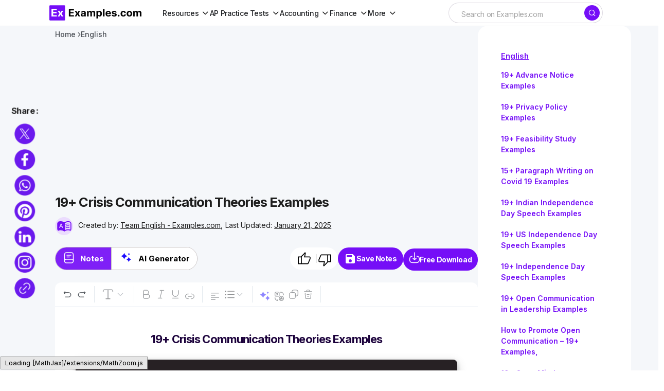

--- FILE ---
content_type: text/html; charset=utf-8
request_url: https://www.google.com/recaptcha/api2/aframe
body_size: 267
content:
<!DOCTYPE HTML><html><head><meta http-equiv="content-type" content="text/html; charset=UTF-8"></head><body><script nonce="clRjNXWJj-2t3ld3FjNaLg">/** Anti-fraud and anti-abuse applications only. See google.com/recaptcha */ try{var clients={'sodar':'https://pagead2.googlesyndication.com/pagead/sodar?'};window.addEventListener("message",function(a){try{if(a.source===window.parent){var b=JSON.parse(a.data);var c=clients[b['id']];if(c){var d=document.createElement('img');d.src=c+b['params']+'&rc='+(localStorage.getItem("rc::a")?sessionStorage.getItem("rc::b"):"");window.document.body.appendChild(d);sessionStorage.setItem("rc::e",parseInt(sessionStorage.getItem("rc::e")||0)+1);localStorage.setItem("rc::h",'1768639430496');}}}catch(b){}});window.parent.postMessage("_grecaptcha_ready", "*");}catch(b){}</script></body></html>

--- FILE ---
content_type: image/svg+xml
request_url: https://images.examples.com/images/english-google.svg
body_size: 538
content:
<svg fill="#750FF6" xmlns="http://www.w3.org/2000/svg" height="48" viewBox="0 -960 960 960" width="48"><path d="M160-391h45l23-66h104l24 66h44l-97-258h-46l-97 258Zm81-103 38-107h2l38 107h-78Zm319-80v-48q33-14 67.5-21t72.5-7q26 0 51 4t49 10v44q-24-9-48.5-13.5T700-610q-38 0-73 9.5T560-574Zm0 220v-49q33-13.5 67.5-20.25T700-430q26 0 51 4t49 10v44q-24-9-48.5-13.5T700-390q-38 0-73 9t-67 27Zm0-110v-48q33-14 67.5-21t72.5-7q26 0 51 4t49 10v44q-24-9-48.5-13.5T700-500q-38 0-73 9.5T560-464Zm-48 214q50-25 98-37.5T712-300q38 0 78.5 6t69.5 16v-429q-34-17-71.822-25-37.823-8-76.178-8-54 0-104.5 16.5T512-677v427Zm-30 90q-51-38-111-58.5T248-239q-36.537 0-71.768 9Q141-221 106-208q-23.1 11-44.55-3Q40-225 40-251v-463q0-15 7-27.5T68-761q42-20 87.395-29.5Q200.789-800 248-800q63 0 122.5 17T482-731q51-35 109.5-52T712-800q46.868 0 91.934 9.5Q849-781 891-761q14 7 21.5 19.5T920-714v463q0 27.894-22.5 42.447Q875-194 853-208q-34-14-69.232-22.5Q748.537-239 712-239q-63 0-121 21t-109 58Z"/></svg>